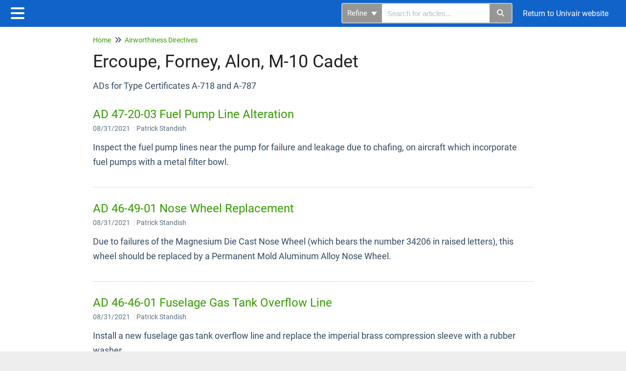

--- FILE ---
content_type: text/html; charset=UTF-8
request_url: https://resources.univair.com/docs/ercoupe-forney-alon-m-10-cadet?page=2
body_size: 9225
content:
<!DOCTYPE html>

<html >
	<head>
		<meta http-equiv="X-UA-Compatible" content="IE=edge" />
		<title>Ercoupe, Forney, Alon, M-10 Cadet | Resource Library</title>
		<meta charset="UTF-8" />
		<meta name="viewport" content="width=device-width, initial-scale=1.0">
		
    <link rel="icon" href="https://dyzz9obi78pm5.cloudfront.net/app/image/id/64cc120eaca7682b02794e6f/n/faviconblue.png">
		<link rel="stylesheet" href="https://d3s179bfexmwfe.cloudfront.net/min/css/koFontawesome-3c612f865d.css" type="text/css">
            <link rel="stylesheet" href="https://d3s179bfexmwfe.cloudfront.net/min/css/ko-9a938c79b7.css" type="text/css">
		<link href="https://d1whm9yla4elqy.cloudfront.net/roboto/roboto.css" rel="stylesheet" type="text/css">
		<style type="text/css">.documentation-body{background-color:#ffffff}.hg-classic-theme .documentation-categories{background-color:#ffffff}.hg-site .hg-header{background-color:#1063c9}.hg-widget-page .pager{background-color:#1063c9}.hg-site > .navbar{color:#FFFFFF}.navbar-default .navbar-nav > li > a.hg-header-link{color:#FFFFFF}.toc-toggle{color:#FFFFFF}.navbar-default .navbar-toggle:before{color:#FFFFFF}.cat-icon{color:#5dc418}.home-icon{color:#5dc418}.alt-icon{color:#5dc418}.form-group.focus .form-control{color:#5dc418}.form-group.focus .select2-search input[type=text]{color:#5dc418}.hg-site:not(.hg-modern-theme) .documentation-categories li a{color:#212121}.documentation-article h1, .cke_editable h1{color:#212121}.documentation-article h2, .cke_editable h2{color:#212121}.documentation-article h3, .cke_editable h3{color:#212121}.documentation-article h4, .cke_editable h4{color:#212121}.documentation-article h5, .cke_editable h5{color:#212121}.documentation-article h6, .cke_editable h6{color:#212121}.documentation-article h7, .cke_editable h7{color:#212121}.navbar-default{border-bottom-color:#909090}.documentation-outter-list > .article-container{border-bottom-color:#909090}.level-0{border-bottom-color:#909090}.article-container:hover{background-color:rgb(216,216,216) }.category-link-container:hover{background-color:rgb(216,216,216) }.documentation-categories li a:hover{background-color:rgb(216,216,216) }.category-link-container.active{background-color:rgb(216,216,216) }.documentation-categories li.active{background-color:rgb(216,216,216) }.form-control:focus{border-color:#5dc418 }.select2-search input[type=text]:focus{border-color:#5dc418 }.btn-danger{background-color:#5dc418 }.hg-ratings .hg-helpful{color:#5dc418 }.hg-search-bar input:focus + .input-group-btn .btn{border-color:#5dc418 }.hg-minimalist-theme a:not(.btn):hover, .hg-minimalist-theme a:not(.btn):hover, .hg-minimalist-theme a:not(.btn):focus{color:#5dc418 }.faq-cat-container:hover a{color:#5dc418 }.ko-article-actions a{color:#5dc418 }.faq-cat-panel:hover{border-color:#5dc418 }.btn-success{color:#FFFFFF }.btn-primary{color:#FFFFFF }.btn-danger{color:#FFFFFF }.btn-success:hover{color:#FFFFFF }.btn-primary:hover{color:#FFFFFF }.btn-danger:hover{color:#FFFFFF }.navbar-default .navbar-toggle:hover:before, .navbar-default .navbar-toggle:focus:before{color:#FFFFFF }.btn-success{background-color:rgb(93,196,24) }.btn-primary{background-color:rgb(93,196,24) }.hg-ratings .hg-unhelpful{color:rgb(93,196,24) }.hg-minimalist-theme a:not(.btn){color:rgb(53,156,-16) }.btn-primary:hover{background-color:rgb(113,216,44) }.btn-primary:focus{background-color:rgb(113,216,44) }.btn-primary:active{background-color:rgb(113,216,44) }.btn-success:hover{background-color:rgb(113,216,44) }.btn-success:focus{background-color:rgb(113,216,44) }.btn-success:active{background-color:rgb(113,216,44) }.hg-ratings .hg-unhelpful:hover{color:rgb(113,216,44) }.ko-article-actions a:hover{color:rgb(113,216,44) }.pager li>a:hover, .pager li>span:hover, .pager li>a:focus, .pager li>span:focus{background-color:rgb(113,216,44) }.btn-danger:hover{background-color:rgb(113,216,44) }.btn-danger:focus{background-color:rgb(113,216,44) }.btn-danger:active{background-color:rgb(113,216,44) }.hg-ratings .hg-helpful:hover{color:rgb(113,216,44) }.documentation-article h1, .cke_editable h1{font-family:Roboto;font-size:36px;font-weight:400;}.documentation-article h2, .cke_editable h2{font-family:Roboto;font-size:30px;font-weight:400;}.documentation-article h3, .cke_editable h3{font-family:Roboto;font-size:24px;font-weight:400;}.documentation-article h4, .cke_editable h4{font-family:Roboto;font-size:18px;font-weight:400;}.documentation-article h5, .cke_editable h5{font-family:Roboto;font-size:12px;font-weight:400;}.documentation-article h6, .cke_editable h6{font-family:Roboto;font-size:12px;font-weight:400;}.documentation-article h7, .cke_editable h7{font-family:Roboto;font-size:12px;font-weight:400;}.hg-article-body, .hg-article-body p, .cke_editable, .cke_editable p{font-family:Roboto;font-size:16px;font-weight:400;}.hg-site .hg-project-name, body{font-family:Roboto;}.ko-homepage-top {
    background-color: #1473E6; /* Adjust to use color of your choice */
    background-image: none;
}

td, th { 
    padding: 10px;
}</style>
		<script type="text/javascript" charset="utf-8" src="https://d3s179bfexmwfe.cloudfront.net/min/js/kbJquery3-1c0e9d176a.js"></script>
		
		<link rel="canonical" href="https://resources.univair.com/docs/ercoupe-forney-alon-m-10-cadet" /><meta name="google-site-verification" content="D-iwwK5L6tdNKievrS3J7XvdlfnmrKd_WrbOlypJMyY" />

<!-- Global site tag (gtag.js) - Google Analytics -->
<script async src="https://www.googletagmanager.com/gtag/js?id=G-MTDHM3RDC1"></script>
<script>
  window.dataLayer = window.dataLayer || [];
  function gtag(){dataLayer.push(arguments);}
  gtag('js', new Date());

  gtag('config', 'G-MTDHM3RDC1');
</script>
		
	</head>
	<body class='hg-site hg-minimalist-theme  hg-article-page hg-category-page hg-blog-page hg-2column-layout '>
		
		
		
		<nav class="hg-header navbar navbar-default navbar-fixed-top" role="navigation">
	<div class="ko-nav-wrapper">
		<div class="navbar-header">
	<button type="button" class="ko-slideout-left-toggle"><i class="fa fa-bars fa-2x"></i></button>
	<a class="navbar-brand" href="/docs" title="Resource Library"></a>
	<h1 class="hg-project-name">Resource Library</h1>
	<div class="nav-left-searchbar hidden-xs">
		<form action="/docs/search" method="GET" class="hg-search-bar">
	<div class="input-group">
							<div class="input-group-btn category-dropdown with-sub">
						<button type="button" class="btn btn-default dropdown-toggle" data-toggle="dropdown" title="Refine search" name='Refine' aria-label="Refine search" aria-expanded="false">Refine <span class="caret"></span></button>
						<ul class="dropdown-menu" role="menu">
															<li>
									<div class='checkbox'>
										<label><input type='checkbox' name="c[]" value='612941a6f834c365547b25e5'>Airworthiness Directives</label>
									</div>
																			<span class="sub-trigger fa fa-fw fa-chevron-right"></span>
										<ul class="dropdown-menu sub-menu ">
																							<li>
													<div class='checkbox'>
														<label><input type='checkbox' name='c[]' value='612941a6f834c365547b25e5:612944838b827b4c677b23c7'>Aeronca, Champion, Citabria, Bellanca</label>
													</div>
												</li>
																							<li>
													<div class='checkbox'>
														<label><input type='checkbox' name='c[]' value='612941a6f834c365547b25e5:612d3c341af1e69a027b23cc'>Cessna 120, 140 and 170 Series</label>
													</div>
												</li>
																							<li>
													<div class='checkbox'>
														<label><input type='checkbox' name='c[]' value='612941a6f834c365547b25e5:612e4353b8ef7669677b260f'>Ercoupe, Forney, Alon, M-10 Cadet</label>
													</div>
												</li>
																							<li>
													<div class='checkbox'>
														<label><input type='checkbox' name='c[]' value='612941a6f834c365547b25e5:612e6a7bc8501f27227b2476'>Luscombe 8 Series</label>
													</div>
												</li>
																							<li>
													<div class='checkbox'>
														<label><input type='checkbox' name='c[]' value='612941a6f834c365547b25e5:612e88ef9279a64f127b23cb'>Piper J-4 thru PA-22 and PA-25</label>
													</div>
												</li>
																							<li>
													<div class='checkbox'>
														<label><input type='checkbox' name='c[]' value='612941a6f834c365547b25e5:612ffaef86bbfb375a7b2489'>Stinson 108 Series</label>
													</div>
												</li>
																							<li>
													<div class='checkbox'>
														<label><input type='checkbox' name='c[]' value='612941a6f834c365547b25e5:6130e01586bbfb8d487b2449'>Taylorcraft Model A Series, B Series, F-19, F-21, F-21A</label>
													</div>
												</li>
																					</ul>
																	</li>
															<li>
									<div class='checkbox'>
										<label><input type='checkbox' name="c[]" value='6130eb4c7ca4c2640d7b2441'>PMA Supplement List</label>
									</div>
																	</li>
															<li>
									<div class='checkbox'>
										<label><input type='checkbox' name="c[]" value='6130ecee78eca1d4007b23c9'>Safety Alerts For Operators</label>
									</div>
																	</li>
															<li>
									<div class='checkbox'>
										<label><input type='checkbox' name="c[]" value='6130ee0678eca17c017b252a'>Service Bulletins, Letters and Memos</label>
									</div>
																			<span class="sub-trigger fa fa-fw fa-chevron-right"></span>
										<ul class="dropdown-menu sub-menu ">
																							<li>
													<div class='checkbox'>
														<label><input type='checkbox' name='c[]' value='6130ee0678eca17c017b252a:6130efe078eca1f6027b23d3'>Alon and Mooney M-10</label>
													</div>
												</li>
																							<li>
													<div class='checkbox'>
														<label><input type='checkbox' name='c[]' value='6130ee0678eca17c017b252a:61314f2d78eca1a4517b2471'>Ercoupe and Forney</label>
													</div>
												</li>
																							<li>
													<div class='checkbox'>
														<label><input type='checkbox' name='c[]' value='6130ee0678eca17c017b252a:6140f3dab7e9909f097b23d4'>Luscombe</label>
													</div>
												</li>
																							<li>
													<div class='checkbox'>
														<label><input type='checkbox' name='c[]' value='6130ee0678eca17c017b252a:6143579c22588b3d3c7b23d2'>Piper J-2 thru PA-25</label>
													</div>
												</li>
																							<li>
													<div class='checkbox'>
														<label><input type='checkbox' name='c[]' value='6130ee0678eca17c017b252a:61571fe426e5f010097b2466'>Stinson</label>
													</div>
												</li>
																							<li>
													<div class='checkbox'>
														<label><input type='checkbox' name='c[]' value='6130ee0678eca17c017b252a:615b1e3ab50d81a50e7b259c'>Taylorcraft</label>
													</div>
												</li>
																					</ul>
																	</li>
															<li>
									<div class='checkbox'>
										<label><input type='checkbox' name="c[]" value='615b3205f03a77d1687b24c3'>Special Airworthiness Information Bulletins</label>
									</div>
																	</li>
															<li>
									<div class='checkbox'>
										<label><input type='checkbox' name="c[]" value='615b338be63f1d2e197b23e4'>Supplemental Type Certificates</label>
									</div>
																	</li>
															<li>
									<div class='checkbox'>
										<label><input type='checkbox' name="c[]" value='615f5c7e315199820b7b23c8'>Technical Information</label>
									</div>
																			<span class="sub-trigger fa fa-fw fa-chevron-right"></span>
										<ul class="dropdown-menu sub-menu columns">
																							<li>
													<div class='checkbox'>
														<label><input type='checkbox' name='c[]' value='615f5c7e315199820b7b23c8:62504f5a8af0b6900f7b252d'>Atlee Dodge</label>
													</div>
												</li>
																							<li>
													<div class='checkbox'>
														<label><input type='checkbox' name='c[]' value='615f5c7e315199820b7b23c8:625056047bfe97353a7b24fd'>Aeronca, Champion, Citabria</label>
													</div>
												</li>
																							<li>
													<div class='checkbox'>
														<label><input type='checkbox' name='c[]' value='615f5c7e315199820b7b23c8:625058afd6c4f476517b2dd9'>Cessna</label>
													</div>
												</li>
																							<li>
													<div class='checkbox'>
														<label><input type='checkbox' name='c[]' value='615f5c7e315199820b7b23c8:6250594f7bfe97363c7b295d'>Cleveland</label>
													</div>
												</li>
																							<li>
													<div class='checkbox'>
														<label><input type='checkbox' name='c[]' value='615f5c7e315199820b7b23c8:62505b6f8af0b653187b2c34'>Continental</label>
													</div>
												</li>
																							<li>
													<div class='checkbox'>
														<label><input type='checkbox' name='c[]' value='615f5c7e315199820b7b23c8:625061758af0b6491e7b23d1'>Delco Remy</label>
													</div>
												</li>
																							<li>
													<div class='checkbox'>
														<label><input type='checkbox' name='c[]' value='615f5c7e315199820b7b23c8:62505ba0be3302ef257b2527'>Ercoupe</label>
													</div>
												</li>
																							<li>
													<div class='checkbox'>
														<label><input type='checkbox' name='c[]' value='615f5c7e315199820b7b23c8:62507473be3302103b7b2547'>Federal Aviation Regulations (FARs)</label>
													</div>
												</li>
																							<li>
													<div class='checkbox'>
														<label><input type='checkbox' name='c[]' value='615f5c7e315199820b7b23c8:625063f6be33028f2c7b2695'>Goodrich</label>
													</div>
												</li>
																							<li>
													<div class='checkbox'>
														<label><input type='checkbox' name='c[]' value='615f5c7e315199820b7b23c8:62507564fb8e3220007b2804'>Grimes Lights</label>
													</div>
												</li>
																							<li>
													<div class='checkbox'>
														<label><input type='checkbox' name='c[]' value='615f5c7e315199820b7b23c8:6250565e8af0b621157b23ee'>Hardware</label>
													</div>
												</li>
																							<li>
													<div class='checkbox'>
														<label><input type='checkbox' name='c[]' value='615f5c7e315199820b7b23c8:625064dfd6c4f48a5b7b2524'>Luscombe</label>
													</div>
												</li>
																							<li>
													<div class='checkbox'>
														<label><input type='checkbox' name='c[]' value='615f5c7e315199820b7b23c8:62506ac38af0b64e247b29f4'>Lycoming</label>
													</div>
												</li>
																							<li>
													<div class='checkbox'>
														<label><input type='checkbox' name='c[]' value='615f5c7e315199820b7b23c8:625073a0be3302d2397b24c6'>Miscellaneous</label>
													</div>
												</li>
																							<li>
													<div class='checkbox'>
														<label><input type='checkbox' name='c[]' value='615f5c7e315199820b7b23c8:62506d54be3302e8337b24da'>Piper</label>
													</div>
												</li>
																							<li>
													<div class='checkbox'>
														<label><input type='checkbox' name='c[]' value='615f5c7e315199820b7b23c8:62504fb27bfe9764357b25b2'>Propellers</label>
													</div>
												</li>
																							<li>
													<div class='checkbox'>
														<label><input type='checkbox' name='c[]' value='615f5c7e315199820b7b23c8:625071f4d6c4f477657b247a'>Scott</label>
													</div>
												</li>
																							<li>
													<div class='checkbox'>
														<label><input type='checkbox' name='c[]' value='615f5c7e315199820b7b23c8:62505f058af0b6cd1c7b23e4'>Stinson</label>
													</div>
												</li>
																							<li>
													<div class='checkbox'>
														<label><input type='checkbox' name='c[]' value='615f5c7e315199820b7b23c8:625076b7be3302fe3b7b26d5'>Stromberg</label>
													</div>
												</li>
																							<li>
													<div class='checkbox'>
														<label><input type='checkbox' name='c[]' value='615f5c7e315199820b7b23c8:625076da5134d75c027b243b'>Taylorcraft</label>
													</div>
												</li>
																					</ul>
																	</li>
															<li>
									<div class='checkbox'>
										<label><input type='checkbox' name="c[]" value='615b59ffe63f1d74377b245b'>Type Certificate Data Sheets</label>
									</div>
																	</li>
													</ul>
					</div>
						<input type="search" role="search" title="Search" aria-label="Search for articles" class="form-control" placeholder='Search for articles...' name="phrase" />
		<span class="input-group-btn"><button class="btn btn-default" title="Search" name="Search" aria-label="Search" type="submit"><i class="fa fa-search"></i></button></span>
	</div>
</form>
	</div>
	<button type="button" class="navbar-toggle toc-toggle pull-left clear-left" data-toggle="collapse" data-target=".documentation-categories">
		<span class="sr-only">Table of Contents</span>
		<span class="browse">Table of Contents</span>
		<span class="icon-bar"></span>
		<span class="icon-bar"></span>
		<span class="icon-bar"></span>
	</button>
	
	<button type="button" class="navbar-toggle" data-toggle="collapse" data-target=".navbar-collapse">
		<span class="sr-only">Toggle navigation</span>
		<span class="icon-bar"></span>
		<span class="icon-bar"></span>
		<span class="icon-bar"></span>
	</button>
</div>
<div class="navbar-collapse collapse" id="navbar-collapse">
	
	<ul class="nav navbar-nav navbar-right">
		<li><form action="/docs/search" method="GET" class="hg-search-bar">
	<div class="input-group">
							<div class="input-group-btn category-dropdown with-sub">
						<button type="button" class="btn btn-default dropdown-toggle" data-toggle="dropdown" title="Refine search" name='Refine' aria-label="Refine search" aria-expanded="false">Refine <span class="caret"></span></button>
						<ul class="dropdown-menu" role="menu">
															<li>
									<div class='checkbox'>
										<label><input type='checkbox' name="c[]" value='612941a6f834c365547b25e5'>Airworthiness Directives</label>
									</div>
																			<span class="sub-trigger fa fa-fw fa-chevron-right"></span>
										<ul class="dropdown-menu sub-menu ">
																							<li>
													<div class='checkbox'>
														<label><input type='checkbox' name='c[]' value='612941a6f834c365547b25e5:612944838b827b4c677b23c7'>Aeronca, Champion, Citabria, Bellanca</label>
													</div>
												</li>
																							<li>
													<div class='checkbox'>
														<label><input type='checkbox' name='c[]' value='612941a6f834c365547b25e5:612d3c341af1e69a027b23cc'>Cessna 120, 140 and 170 Series</label>
													</div>
												</li>
																							<li>
													<div class='checkbox'>
														<label><input type='checkbox' name='c[]' value='612941a6f834c365547b25e5:612e4353b8ef7669677b260f'>Ercoupe, Forney, Alon, M-10 Cadet</label>
													</div>
												</li>
																							<li>
													<div class='checkbox'>
														<label><input type='checkbox' name='c[]' value='612941a6f834c365547b25e5:612e6a7bc8501f27227b2476'>Luscombe 8 Series</label>
													</div>
												</li>
																							<li>
													<div class='checkbox'>
														<label><input type='checkbox' name='c[]' value='612941a6f834c365547b25e5:612e88ef9279a64f127b23cb'>Piper J-4 thru PA-22 and PA-25</label>
													</div>
												</li>
																							<li>
													<div class='checkbox'>
														<label><input type='checkbox' name='c[]' value='612941a6f834c365547b25e5:612ffaef86bbfb375a7b2489'>Stinson 108 Series</label>
													</div>
												</li>
																							<li>
													<div class='checkbox'>
														<label><input type='checkbox' name='c[]' value='612941a6f834c365547b25e5:6130e01586bbfb8d487b2449'>Taylorcraft Model A Series, B Series, F-19, F-21, F-21A</label>
													</div>
												</li>
																					</ul>
																	</li>
															<li>
									<div class='checkbox'>
										<label><input type='checkbox' name="c[]" value='6130eb4c7ca4c2640d7b2441'>PMA Supplement List</label>
									</div>
																	</li>
															<li>
									<div class='checkbox'>
										<label><input type='checkbox' name="c[]" value='6130ecee78eca1d4007b23c9'>Safety Alerts For Operators</label>
									</div>
																	</li>
															<li>
									<div class='checkbox'>
										<label><input type='checkbox' name="c[]" value='6130ee0678eca17c017b252a'>Service Bulletins, Letters and Memos</label>
									</div>
																			<span class="sub-trigger fa fa-fw fa-chevron-right"></span>
										<ul class="dropdown-menu sub-menu ">
																							<li>
													<div class='checkbox'>
														<label><input type='checkbox' name='c[]' value='6130ee0678eca17c017b252a:6130efe078eca1f6027b23d3'>Alon and Mooney M-10</label>
													</div>
												</li>
																							<li>
													<div class='checkbox'>
														<label><input type='checkbox' name='c[]' value='6130ee0678eca17c017b252a:61314f2d78eca1a4517b2471'>Ercoupe and Forney</label>
													</div>
												</li>
																							<li>
													<div class='checkbox'>
														<label><input type='checkbox' name='c[]' value='6130ee0678eca17c017b252a:6140f3dab7e9909f097b23d4'>Luscombe</label>
													</div>
												</li>
																							<li>
													<div class='checkbox'>
														<label><input type='checkbox' name='c[]' value='6130ee0678eca17c017b252a:6143579c22588b3d3c7b23d2'>Piper J-2 thru PA-25</label>
													</div>
												</li>
																							<li>
													<div class='checkbox'>
														<label><input type='checkbox' name='c[]' value='6130ee0678eca17c017b252a:61571fe426e5f010097b2466'>Stinson</label>
													</div>
												</li>
																							<li>
													<div class='checkbox'>
														<label><input type='checkbox' name='c[]' value='6130ee0678eca17c017b252a:615b1e3ab50d81a50e7b259c'>Taylorcraft</label>
													</div>
												</li>
																					</ul>
																	</li>
															<li>
									<div class='checkbox'>
										<label><input type='checkbox' name="c[]" value='615b3205f03a77d1687b24c3'>Special Airworthiness Information Bulletins</label>
									</div>
																	</li>
															<li>
									<div class='checkbox'>
										<label><input type='checkbox' name="c[]" value='615b338be63f1d2e197b23e4'>Supplemental Type Certificates</label>
									</div>
																	</li>
															<li>
									<div class='checkbox'>
										<label><input type='checkbox' name="c[]" value='615f5c7e315199820b7b23c8'>Technical Information</label>
									</div>
																			<span class="sub-trigger fa fa-fw fa-chevron-right"></span>
										<ul class="dropdown-menu sub-menu columns">
																							<li>
													<div class='checkbox'>
														<label><input type='checkbox' name='c[]' value='615f5c7e315199820b7b23c8:62504f5a8af0b6900f7b252d'>Atlee Dodge</label>
													</div>
												</li>
																							<li>
													<div class='checkbox'>
														<label><input type='checkbox' name='c[]' value='615f5c7e315199820b7b23c8:625056047bfe97353a7b24fd'>Aeronca, Champion, Citabria</label>
													</div>
												</li>
																							<li>
													<div class='checkbox'>
														<label><input type='checkbox' name='c[]' value='615f5c7e315199820b7b23c8:625058afd6c4f476517b2dd9'>Cessna</label>
													</div>
												</li>
																							<li>
													<div class='checkbox'>
														<label><input type='checkbox' name='c[]' value='615f5c7e315199820b7b23c8:6250594f7bfe97363c7b295d'>Cleveland</label>
													</div>
												</li>
																							<li>
													<div class='checkbox'>
														<label><input type='checkbox' name='c[]' value='615f5c7e315199820b7b23c8:62505b6f8af0b653187b2c34'>Continental</label>
													</div>
												</li>
																							<li>
													<div class='checkbox'>
														<label><input type='checkbox' name='c[]' value='615f5c7e315199820b7b23c8:625061758af0b6491e7b23d1'>Delco Remy</label>
													</div>
												</li>
																							<li>
													<div class='checkbox'>
														<label><input type='checkbox' name='c[]' value='615f5c7e315199820b7b23c8:62505ba0be3302ef257b2527'>Ercoupe</label>
													</div>
												</li>
																							<li>
													<div class='checkbox'>
														<label><input type='checkbox' name='c[]' value='615f5c7e315199820b7b23c8:62507473be3302103b7b2547'>Federal Aviation Regulations (FARs)</label>
													</div>
												</li>
																							<li>
													<div class='checkbox'>
														<label><input type='checkbox' name='c[]' value='615f5c7e315199820b7b23c8:625063f6be33028f2c7b2695'>Goodrich</label>
													</div>
												</li>
																							<li>
													<div class='checkbox'>
														<label><input type='checkbox' name='c[]' value='615f5c7e315199820b7b23c8:62507564fb8e3220007b2804'>Grimes Lights</label>
													</div>
												</li>
																							<li>
													<div class='checkbox'>
														<label><input type='checkbox' name='c[]' value='615f5c7e315199820b7b23c8:6250565e8af0b621157b23ee'>Hardware</label>
													</div>
												</li>
																							<li>
													<div class='checkbox'>
														<label><input type='checkbox' name='c[]' value='615f5c7e315199820b7b23c8:625064dfd6c4f48a5b7b2524'>Luscombe</label>
													</div>
												</li>
																							<li>
													<div class='checkbox'>
														<label><input type='checkbox' name='c[]' value='615f5c7e315199820b7b23c8:62506ac38af0b64e247b29f4'>Lycoming</label>
													</div>
												</li>
																							<li>
													<div class='checkbox'>
														<label><input type='checkbox' name='c[]' value='615f5c7e315199820b7b23c8:625073a0be3302d2397b24c6'>Miscellaneous</label>
													</div>
												</li>
																							<li>
													<div class='checkbox'>
														<label><input type='checkbox' name='c[]' value='615f5c7e315199820b7b23c8:62506d54be3302e8337b24da'>Piper</label>
													</div>
												</li>
																							<li>
													<div class='checkbox'>
														<label><input type='checkbox' name='c[]' value='615f5c7e315199820b7b23c8:62504fb27bfe9764357b25b2'>Propellers</label>
													</div>
												</li>
																							<li>
													<div class='checkbox'>
														<label><input type='checkbox' name='c[]' value='615f5c7e315199820b7b23c8:625071f4d6c4f477657b247a'>Scott</label>
													</div>
												</li>
																							<li>
													<div class='checkbox'>
														<label><input type='checkbox' name='c[]' value='615f5c7e315199820b7b23c8:62505f058af0b6cd1c7b23e4'>Stinson</label>
													</div>
												</li>
																							<li>
													<div class='checkbox'>
														<label><input type='checkbox' name='c[]' value='615f5c7e315199820b7b23c8:625076b7be3302fe3b7b26d5'>Stromberg</label>
													</div>
												</li>
																							<li>
													<div class='checkbox'>
														<label><input type='checkbox' name='c[]' value='615f5c7e315199820b7b23c8:625076da5134d75c027b243b'>Taylorcraft</label>
													</div>
												</li>
																					</ul>
																	</li>
															<li>
									<div class='checkbox'>
										<label><input type='checkbox' name="c[]" value='615b59ffe63f1d74377b245b'>Type Certificate Data Sheets</label>
									</div>
																	</li>
													</ul>
					</div>
						<input type="search" role="search" title="Search" aria-label="Search for articles" class="form-control" placeholder='Search for articles...' name="phrase" />
		<span class="input-group-btn"><button class="btn btn-default" title="Search" name="Search" aria-label="Search" type="submit"><i class="fa fa-search"></i></button></span>
	</div>
</form></li>
		<li></li>
		<li></li>
            <li><a class="hg-header-link" target="_blank" href="https://www.univair.com">Return to Univair website</a></li>
	</ul>
</div>
	</div>
</nav>
		<div class="documentation-body">
	<div >
		<div class="row hg-site-body">
	<div id="ko-documentation-categories" class="documentation-categories sidebar-nav nav-collapse hide col-md-4 col-lg-3">
	<ul class="list-unstyled top-outter-list">
		<li class="category-container search-header nav-header nav-header-sub level-0 hide">
			<form action="/docs/search" method="GET" class="hg-search-bar">
	<div class="input-group">
							<div class="input-group-btn category-dropdown with-sub">
						<button type="button" class="btn btn-default dropdown-toggle" data-toggle="dropdown" title="Refine search" name='Refine' aria-label="Refine search" aria-expanded="false">Refine <span class="caret"></span></button>
						<ul class="dropdown-menu" role="menu">
															<li>
									<div class='checkbox'>
										<label><input type='checkbox' name="c[]" value='612941a6f834c365547b25e5'>Airworthiness Directives</label>
									</div>
																			<span class="sub-trigger fa fa-fw fa-chevron-right"></span>
										<ul class="dropdown-menu sub-menu ">
																							<li>
													<div class='checkbox'>
														<label><input type='checkbox' name='c[]' value='612941a6f834c365547b25e5:612944838b827b4c677b23c7'>Aeronca, Champion, Citabria, Bellanca</label>
													</div>
												</li>
																							<li>
													<div class='checkbox'>
														<label><input type='checkbox' name='c[]' value='612941a6f834c365547b25e5:612d3c341af1e69a027b23cc'>Cessna 120, 140 and 170 Series</label>
													</div>
												</li>
																							<li>
													<div class='checkbox'>
														<label><input type='checkbox' name='c[]' value='612941a6f834c365547b25e5:612e4353b8ef7669677b260f'>Ercoupe, Forney, Alon, M-10 Cadet</label>
													</div>
												</li>
																							<li>
													<div class='checkbox'>
														<label><input type='checkbox' name='c[]' value='612941a6f834c365547b25e5:612e6a7bc8501f27227b2476'>Luscombe 8 Series</label>
													</div>
												</li>
																							<li>
													<div class='checkbox'>
														<label><input type='checkbox' name='c[]' value='612941a6f834c365547b25e5:612e88ef9279a64f127b23cb'>Piper J-4 thru PA-22 and PA-25</label>
													</div>
												</li>
																							<li>
													<div class='checkbox'>
														<label><input type='checkbox' name='c[]' value='612941a6f834c365547b25e5:612ffaef86bbfb375a7b2489'>Stinson 108 Series</label>
													</div>
												</li>
																							<li>
													<div class='checkbox'>
														<label><input type='checkbox' name='c[]' value='612941a6f834c365547b25e5:6130e01586bbfb8d487b2449'>Taylorcraft Model A Series, B Series, F-19, F-21, F-21A</label>
													</div>
												</li>
																					</ul>
																	</li>
															<li>
									<div class='checkbox'>
										<label><input type='checkbox' name="c[]" value='6130eb4c7ca4c2640d7b2441'>PMA Supplement List</label>
									</div>
																	</li>
															<li>
									<div class='checkbox'>
										<label><input type='checkbox' name="c[]" value='6130ecee78eca1d4007b23c9'>Safety Alerts For Operators</label>
									</div>
																	</li>
															<li>
									<div class='checkbox'>
										<label><input type='checkbox' name="c[]" value='6130ee0678eca17c017b252a'>Service Bulletins, Letters and Memos</label>
									</div>
																			<span class="sub-trigger fa fa-fw fa-chevron-right"></span>
										<ul class="dropdown-menu sub-menu ">
																							<li>
													<div class='checkbox'>
														<label><input type='checkbox' name='c[]' value='6130ee0678eca17c017b252a:6130efe078eca1f6027b23d3'>Alon and Mooney M-10</label>
													</div>
												</li>
																							<li>
													<div class='checkbox'>
														<label><input type='checkbox' name='c[]' value='6130ee0678eca17c017b252a:61314f2d78eca1a4517b2471'>Ercoupe and Forney</label>
													</div>
												</li>
																							<li>
													<div class='checkbox'>
														<label><input type='checkbox' name='c[]' value='6130ee0678eca17c017b252a:6140f3dab7e9909f097b23d4'>Luscombe</label>
													</div>
												</li>
																							<li>
													<div class='checkbox'>
														<label><input type='checkbox' name='c[]' value='6130ee0678eca17c017b252a:6143579c22588b3d3c7b23d2'>Piper J-2 thru PA-25</label>
													</div>
												</li>
																							<li>
													<div class='checkbox'>
														<label><input type='checkbox' name='c[]' value='6130ee0678eca17c017b252a:61571fe426e5f010097b2466'>Stinson</label>
													</div>
												</li>
																							<li>
													<div class='checkbox'>
														<label><input type='checkbox' name='c[]' value='6130ee0678eca17c017b252a:615b1e3ab50d81a50e7b259c'>Taylorcraft</label>
													</div>
												</li>
																					</ul>
																	</li>
															<li>
									<div class='checkbox'>
										<label><input type='checkbox' name="c[]" value='615b3205f03a77d1687b24c3'>Special Airworthiness Information Bulletins</label>
									</div>
																	</li>
															<li>
									<div class='checkbox'>
										<label><input type='checkbox' name="c[]" value='615b338be63f1d2e197b23e4'>Supplemental Type Certificates</label>
									</div>
																	</li>
															<li>
									<div class='checkbox'>
										<label><input type='checkbox' name="c[]" value='615f5c7e315199820b7b23c8'>Technical Information</label>
									</div>
																			<span class="sub-trigger fa fa-fw fa-chevron-right"></span>
										<ul class="dropdown-menu sub-menu columns">
																							<li>
													<div class='checkbox'>
														<label><input type='checkbox' name='c[]' value='615f5c7e315199820b7b23c8:62504f5a8af0b6900f7b252d'>Atlee Dodge</label>
													</div>
												</li>
																							<li>
													<div class='checkbox'>
														<label><input type='checkbox' name='c[]' value='615f5c7e315199820b7b23c8:625056047bfe97353a7b24fd'>Aeronca, Champion, Citabria</label>
													</div>
												</li>
																							<li>
													<div class='checkbox'>
														<label><input type='checkbox' name='c[]' value='615f5c7e315199820b7b23c8:625058afd6c4f476517b2dd9'>Cessna</label>
													</div>
												</li>
																							<li>
													<div class='checkbox'>
														<label><input type='checkbox' name='c[]' value='615f5c7e315199820b7b23c8:6250594f7bfe97363c7b295d'>Cleveland</label>
													</div>
												</li>
																							<li>
													<div class='checkbox'>
														<label><input type='checkbox' name='c[]' value='615f5c7e315199820b7b23c8:62505b6f8af0b653187b2c34'>Continental</label>
													</div>
												</li>
																							<li>
													<div class='checkbox'>
														<label><input type='checkbox' name='c[]' value='615f5c7e315199820b7b23c8:625061758af0b6491e7b23d1'>Delco Remy</label>
													</div>
												</li>
																							<li>
													<div class='checkbox'>
														<label><input type='checkbox' name='c[]' value='615f5c7e315199820b7b23c8:62505ba0be3302ef257b2527'>Ercoupe</label>
													</div>
												</li>
																							<li>
													<div class='checkbox'>
														<label><input type='checkbox' name='c[]' value='615f5c7e315199820b7b23c8:62507473be3302103b7b2547'>Federal Aviation Regulations (FARs)</label>
													</div>
												</li>
																							<li>
													<div class='checkbox'>
														<label><input type='checkbox' name='c[]' value='615f5c7e315199820b7b23c8:625063f6be33028f2c7b2695'>Goodrich</label>
													</div>
												</li>
																							<li>
													<div class='checkbox'>
														<label><input type='checkbox' name='c[]' value='615f5c7e315199820b7b23c8:62507564fb8e3220007b2804'>Grimes Lights</label>
													</div>
												</li>
																							<li>
													<div class='checkbox'>
														<label><input type='checkbox' name='c[]' value='615f5c7e315199820b7b23c8:6250565e8af0b621157b23ee'>Hardware</label>
													</div>
												</li>
																							<li>
													<div class='checkbox'>
														<label><input type='checkbox' name='c[]' value='615f5c7e315199820b7b23c8:625064dfd6c4f48a5b7b2524'>Luscombe</label>
													</div>
												</li>
																							<li>
													<div class='checkbox'>
														<label><input type='checkbox' name='c[]' value='615f5c7e315199820b7b23c8:62506ac38af0b64e247b29f4'>Lycoming</label>
													</div>
												</li>
																							<li>
													<div class='checkbox'>
														<label><input type='checkbox' name='c[]' value='615f5c7e315199820b7b23c8:625073a0be3302d2397b24c6'>Miscellaneous</label>
													</div>
												</li>
																							<li>
													<div class='checkbox'>
														<label><input type='checkbox' name='c[]' value='615f5c7e315199820b7b23c8:62506d54be3302e8337b24da'>Piper</label>
													</div>
												</li>
																							<li>
													<div class='checkbox'>
														<label><input type='checkbox' name='c[]' value='615f5c7e315199820b7b23c8:62504fb27bfe9764357b25b2'>Propellers</label>
													</div>
												</li>
																							<li>
													<div class='checkbox'>
														<label><input type='checkbox' name='c[]' value='615f5c7e315199820b7b23c8:625071f4d6c4f477657b247a'>Scott</label>
													</div>
												</li>
																							<li>
													<div class='checkbox'>
														<label><input type='checkbox' name='c[]' value='615f5c7e315199820b7b23c8:62505f058af0b6cd1c7b23e4'>Stinson</label>
													</div>
												</li>
																							<li>
													<div class='checkbox'>
														<label><input type='checkbox' name='c[]' value='615f5c7e315199820b7b23c8:625076b7be3302fe3b7b26d5'>Stromberg</label>
													</div>
												</li>
																							<li>
													<div class='checkbox'>
														<label><input type='checkbox' name='c[]' value='615f5c7e315199820b7b23c8:625076da5134d75c027b243b'>Taylorcraft</label>
													</div>
												</li>
																					</ul>
																	</li>
															<li>
									<div class='checkbox'>
										<label><input type='checkbox' name="c[]" value='615b59ffe63f1d74377b245b'>Type Certificate Data Sheets</label>
									</div>
																	</li>
													</ul>
					</div>
						<input type="search" role="search" title="Search" aria-label="Search for articles" class="form-control" placeholder='Search for articles...' name="phrase" />
		<span class="input-group-btn"><button class="btn btn-default" title="Search" name="Search" aria-label="Search" type="submit"><i class="fa fa-search"></i></button></span>
	</div>
</form>
		</li>
	</ul>
	<ul class="list-unstyled documentation-outter-list" data-level="0">
		<li data-type="category" class="category-container nav-header nav-header-sub level-0 ">
			<div class="category-link-container ">
				<i class="home-icon fa fa-home"></i><a class="documentation-category" href="/docs">Home</a>
			</div>
		</li>
		<li data-type="category" class="category-container nav-header nav-header-sub level-0 hide">
			<div class="category-link-container ">
				<i class="home-icon fa fa-book"></i><a class="documentation-category" href="/docs/glossary">Glossary</a>
			</div>
		</li>
		<li data-type="category" class="category-container nav-header nav-header-sub level-0">
						<div class="category-link-container" data-id="612941a6f834c365547b25e5"><i class="cat-icon fa fa-chevron-right"></i><a class="documentation-category" href="/docs/airworthiness-directives">Airworthiness Directives<span class="badge badge-new pull-right"></span><span class="badge badge-updated pull-right"></span></a>
						</div>
						<ul class="list-unstyled documentation-articles level-1" style="display:none;"><li data-type="category" class="category-container nav-header nav-header-sub">
					<div class="category-link-container" data-id="612944838b827b4c677b23c7"><i class="alt-icon fa fa-commenting-o"></i> <a class="documentation-category" href="/docs/aeronca-champion-citabria-bellanca">Aeronca, Champion, Citabria, Bellanca<span class="badge badge-new pull-right"></span><span class="badge badge-updated pull-right"></span></a>
					</div>
					<ul class="list-unstyled documentation-articles level-1 hide" style="display:none;"></ul>
				</li><li data-type="category" class="category-container nav-header nav-header-sub">
					<div class="category-link-container" data-id="612d3c341af1e69a027b23cc"><i class="alt-icon fa fa-commenting-o"></i> <a class="documentation-category" href="/docs/cessna-120-140-and-170-series">Cessna 120, 140 and 170 Series<span class="badge badge-new pull-right"></span><span class="badge badge-updated pull-right"></span></a>
					</div>
					<ul class="list-unstyled documentation-articles level-1 hide" style="display:none;"></ul>
				</li><li data-type="category" class="category-container nav-header nav-header-sub">
					<div class="category-link-container" data-id="612e4353b8ef7669677b260f"><i class="alt-icon fa fa-commenting-o"></i> <a class="documentation-category" href="/docs/ercoupe-forney-alon-m-10-cadet">Ercoupe, Forney, Alon, M-10 Cadet<span class="badge badge-new pull-right"></span><span class="badge badge-updated pull-right"></span></a>
					</div>
					<ul class="list-unstyled documentation-articles level-1 hide" style="display:none;"></ul>
				</li><li data-type="category" class="category-container nav-header nav-header-sub">
					<div class="category-link-container" data-id="612e6a7bc8501f27227b2476"><i class="alt-icon fa fa-commenting-o"></i> <a class="documentation-category" href="/docs/luscombe-8-series">Luscombe 8 Series<span class="badge badge-new pull-right"></span><span class="badge badge-updated pull-right"></span></a>
					</div>
					<ul class="list-unstyled documentation-articles level-1 hide" style="display:none;"></ul>
				</li><li data-type="category" class="category-container nav-header nav-header-sub">
					<div class="category-link-container" data-id="612e88ef9279a64f127b23cb"><i class="alt-icon fa fa-commenting-o"></i> <a class="documentation-category" href="/docs/piper">Piper J-4 thru PA-22 and PA-25<span class="badge badge-new pull-right"></span><span class="badge badge-updated pull-right"></span></a>
					</div>
					<ul class="list-unstyled documentation-articles level-1 hide" style="display:none;"></ul>
				</li><li data-type="category" class="category-container nav-header nav-header-sub">
					<div class="category-link-container" data-id="612ffaef86bbfb375a7b2489"><i class="alt-icon fa fa-commenting-o"></i> <a class="documentation-category" href="/docs/stinson-108-series">Stinson 108 Series<span class="badge badge-new pull-right"></span><span class="badge badge-updated pull-right"></span></a>
					</div>
					<ul class="list-unstyled documentation-articles level-1 hide" style="display:none;"></ul>
				</li><li data-type="category" class="category-container nav-header nav-header-sub">
					<div class="category-link-container" data-id="6130e01586bbfb8d487b2449"><i class="alt-icon fa fa-commenting-o"></i> <a class="documentation-category" href="/docs/taylorcraft-model-a-series-b-series-f-19-f-21-f-21a">Taylorcraft Model A Series, B Series, F-19, F-21, F-21A<span class="badge badge-new pull-right"></span><span class="badge badge-updated pull-right"></span></a>
					</div>
					<ul class="list-unstyled documentation-articles level-1 hide" style="display:none;"></ul>
				</li></ul>
							</li><li data-type="category" class="category-container nav-header nav-header-sub level-0">
						<div class="category-link-container" data-id="6130eb4c7ca4c2640d7b2441"><i class="cat-icon fa fa-chevron-right"></i><a class="documentation-category" href="/docs/pma-supplements">PMA Supplement List<span class="badge badge-new pull-right"></span><span class="badge badge-updated pull-right"></span></a>
						</div>
						<ul class="list-unstyled documentation-articles level-1" style="display:none;"><li data-type="article" data-id="6130ec11635064e9407b272a" class="article-container"><a href="/docs/pma-supplement-list" class="article-link">PMA Supplement List</a></li></ul>
							</li><li data-type="category" class="category-container nav-header nav-header-sub level-0">
						<div class="category-link-container" data-id="6130ecee78eca1d4007b23c9"><i class="cat-icon fa fa-chevron-right"></i><a class="documentation-category" href="/docs/safety-alerts-for-operators">Safety Alerts For Operators<span class="badge badge-new pull-right"></span><span class="badge badge-updated pull-right"></span></a>
						</div>
						<ul class="list-unstyled documentation-articles level-1" style="display:none;"><li data-type="article" data-id="6130ed4786bbfbae547b23f5" class="article-container"><a href="/docs/safo-10018-powder-coating-of-sealed-lift-struts" class="article-link">SAFO 10018 Powder Coating of Sealed Lift Struts</a></li></ul>
							</li><li data-type="category" class="category-container nav-header nav-header-sub level-0">
						<div class="category-link-container" data-id="6130ee0678eca17c017b252a"><i class="cat-icon fa fa-chevron-right"></i><a class="documentation-category" href="/docs/service-bulletins-letters-and-memos">Service Bulletins, Letters and Memos<span class="badge badge-new pull-right"></span><span class="badge badge-updated pull-right"></span></a>
						</div>
						<ul class="list-unstyled documentation-articles level-1" style="display:none;"><li data-type="category" class="category-container nav-header nav-header-sub">
					<div class="category-link-container" data-id="6130efe078eca1f6027b23d3"><i class="alt-icon fa fa-commenting-o"></i> <a class="documentation-category" href="/docs/alon-and-mooney-m-10">Alon and Mooney M-10<span class="badge badge-new pull-right"></span><span class="badge badge-updated pull-right"></span></a>
					</div>
					<ul class="list-unstyled documentation-articles level-1 hide" style="display:none;"></ul>
				</li><li data-type="category" class="category-container nav-header nav-header-sub">
					<div class="category-link-container" data-id="61314f2d78eca1a4517b2471"><i class="alt-icon fa fa-commenting-o"></i> <a class="documentation-category" href="/docs/ercoupe-and-forney">Ercoupe and Forney<span class="badge badge-new pull-right"></span><span class="badge badge-updated pull-right"></span></a>
					</div>
					<ul class="list-unstyled documentation-articles level-1 hide" style="display:none;"></ul>
				</li><li data-type="category" class="category-container nav-header nav-header-sub">
					<div class="category-link-container" data-id="6140f3dab7e9909f097b23d4"><i class="alt-icon fa fa-commenting-o"></i> <a class="documentation-category" href="/docs/luscombe">Luscombe<span class="badge badge-new pull-right"></span><span class="badge badge-updated pull-right"></span></a>
					</div>
					<ul class="list-unstyled documentation-articles level-1 hide" style="display:none;"></ul>
				</li><li data-type="category" class="category-container nav-header nav-header-sub">
					<div class="category-link-container" data-id="6143579c22588b3d3c7b23d2"><i class="cat-icon fa fa-chevron-right"></i> <a class="documentation-category" href="javascript:void(0);">Piper J-2 thru PA-25<span class="badge badge-new pull-right"></span><span class="badge badge-updated pull-right"></span></a>
					</div>
					<ul class="list-unstyled documentation-articles level-1" style="display:none;"><li data-type="category" class="category-container nav-header nav-header-sub">
					<div class="category-link-container" data-id="6255ad1a7bfe97927a7b23e0"><i class="alt-icon fa fa-commenting-o"></i> <a class="documentation-category" href="/docs/all-models">All Models<span class="badge badge-new pull-right"></span><span class="badge badge-updated pull-right"></span></a>
					</div>
					<ul class="list-unstyled documentation-articles level-2 hide" style="display:none;"></ul>
				</li><li data-type="category" class="category-container nav-header nav-header-sub">
					<div class="category-link-container" data-id="62548a957bfe97d6347b266b"><i class="alt-icon fa fa-commenting-o"></i> <a class="documentation-category" href="/docs/piper-j-2-31bd1be">Piper J-2<span class="badge badge-new pull-right"></span><span class="badge badge-updated pull-right"></span></a>
					</div>
					<ul class="list-unstyled documentation-articles level-2 hide" style="display:none;"></ul>
				</li><li data-type="category" class="category-container nav-header nav-header-sub">
					<div class="category-link-container" data-id="62548b4ee99c7d32567b24eb"><i class="alt-icon fa fa-commenting-o"></i> <a class="documentation-category" href="/docs/piper-j-3-c2cad26">Piper J-3<span class="badge badge-new pull-right"></span><span class="badge badge-updated pull-right"></span></a>
					</div>
					<ul class="list-unstyled documentation-articles level-2 hide" style="display:none;"></ul>
				</li><li data-type="category" class="category-container nav-header nav-header-sub">
					<div class="category-link-container" data-id="62548d8b1052ab9f617b24f4"><i class="alt-icon fa fa-commenting-o"></i> <a class="documentation-category" href="/docs/piper-j-4-70a1391">Piper J-4<span class="badge badge-new pull-right"></span><span class="badge badge-updated pull-right"></span></a>
					</div>
					<ul class="list-unstyled documentation-articles level-2 hide" style="display:none;"></ul>
				</li><li data-type="category" class="category-container nav-header nav-header-sub">
					<div class="category-link-container" data-id="62548da11052ab3e617b2682"><i class="alt-icon fa fa-commenting-o"></i> <a class="documentation-category" href="/docs/piper-j-5-a9cbaae">Piper J-5<span class="badge badge-new pull-right"></span><span class="badge badge-updated pull-right"></span></a>
					</div>
					<ul class="list-unstyled documentation-articles level-2 hide" style="display:none;"></ul>
				</li><li data-type="category" class="category-container nav-header nav-header-sub">
					<div class="category-link-container" data-id="62549ad1be33029b277b25de"><i class="alt-icon fa fa-commenting-o"></i> <a class="documentation-category" href="/docs/piper-pa-11-e8be57b">Piper PA-11<span class="badge badge-new pull-right"></span><span class="badge badge-updated pull-right"></span></a>
					</div>
					<ul class="list-unstyled documentation-articles level-2 hide" style="display:none;"></ul>
				</li><li data-type="category" class="category-container nav-header nav-header-sub">
					<div class="category-link-container" data-id="625499f77bfe97643f7b2461"><i class="alt-icon fa fa-commenting-o"></i> <a class="documentation-category" href="/docs/piper-pa-12-7c4dd93">Piper PA-12<span class="badge badge-new pull-right"></span><span class="badge badge-updated pull-right"></span></a>
					</div>
					<ul class="list-unstyled documentation-articles level-2 hide" style="display:none;"></ul>
				</li><li data-type="category" class="category-container nav-header nav-header-sub">
					<div class="category-link-container" data-id="62549b8a1052abde6a7b2935"><i class="alt-icon fa fa-commenting-o"></i> <a class="documentation-category" href="/docs/piper-pa-14-4070971">Piper PA-14<span class="badge badge-new pull-right"></span><span class="badge badge-updated pull-right"></span></a>
					</div>
					<ul class="list-unstyled documentation-articles level-2 hide" style="display:none;"></ul>
				</li><li data-type="category" class="category-container nav-header nav-header-sub">
					<div class="category-link-container" data-id="62549b9dbe33025e277b29f9"><i class="alt-icon fa fa-commenting-o"></i> <a class="documentation-category" href="/docs/piper-pa-1517">Piper PA-15/17<span class="badge badge-new pull-right"></span><span class="badge badge-updated pull-right"></span></a>
					</div>
					<ul class="list-unstyled documentation-articles level-2 hide" style="display:none;"></ul>
				</li><li data-type="category" class="category-container nav-header nav-header-sub">
					<div class="category-link-container" data-id="62549bac7bfe97f5407b248d"><i class="alt-icon fa fa-commenting-o"></i> <a class="documentation-category" href="/docs/piper-pa-16-2f6a7a9">Piper PA-16<span class="badge badge-new pull-right"></span><span class="badge badge-updated pull-right"></span></a>
					</div>
					<ul class="list-unstyled documentation-articles level-2 hide" style="display:none;"></ul>
				</li><li data-type="category" class="category-container nav-header nav-header-sub">
					<div class="category-link-container" data-id="6255954d3861ca5a097b27dc"><i class="alt-icon fa fa-commenting-o"></i> <a class="documentation-category" href="/docs/piper-pa-18-1785269">Piper PA-18<span class="badge badge-new pull-right"></span><span class="badge badge-updated pull-right"></span></a>
					</div>
					<ul class="list-unstyled documentation-articles level-2 hide" style="display:none;"></ul>
				</li><li data-type="category" class="category-container nav-header nav-header-sub">
					<div class="category-link-container" data-id="6254a97bbe3302e0337b23e2"><i class="alt-icon fa fa-commenting-o"></i> <a class="documentation-category" href="/docs/piper-pa-20-c6c0762">Piper PA-20<span class="badge badge-new pull-right"></span><span class="badge badge-updated pull-right"></span></a>
					</div>
					<ul class="list-unstyled documentation-articles level-2 hide" style="display:none;"></ul>
				</li><li data-type="category" class="category-container nav-header nav-header-sub">
					<div class="category-link-container" data-id="625597713861ca030b7b290a"><i class="alt-icon fa fa-commenting-o"></i> <a class="documentation-category" href="/docs/piper-pa-22-2e739c3">Piper PA-22<span class="badge badge-new pull-right"></span><span class="badge badge-updated pull-right"></span></a>
					</div>
					<ul class="list-unstyled documentation-articles level-2 hide" style="display:none;"></ul>
				</li><li data-type="category" class="category-container nav-header nav-header-sub">
					<div class="category-link-container" data-id="6255dd9a23adac58617b23c6"><i class="alt-icon fa fa-commenting-o"></i> <a class="documentation-category" href="/docs/piper-pa-25">Piper PA-25<span class="badge badge-new pull-right"></span><span class="badge badge-updated pull-right"></span></a>
					</div>
					<ul class="list-unstyled documentation-articles level-2 hide" style="display:none;"></ul>
				</li></ul>
				</li><li data-type="category" class="category-container nav-header nav-header-sub">
					<div class="category-link-container" data-id="61571fe426e5f010097b2466"><i class="alt-icon fa fa-commenting-o"></i> <a class="documentation-category" href="/docs/stinson-108">Stinson<span class="badge badge-new pull-right"></span><span class="badge badge-updated pull-right"></span></a>
					</div>
					<ul class="list-unstyled documentation-articles level-1 hide" style="display:none;"></ul>
				</li><li data-type="category" class="category-container nav-header nav-header-sub">
					<div class="category-link-container" data-id="615b1e3ab50d81a50e7b259c"><i class="alt-icon fa fa-commenting-o"></i> <a class="documentation-category" href="/docs/taylorcraft">Taylorcraft<span class="badge badge-new pull-right"></span><span class="badge badge-updated pull-right"></span></a>
					</div>
					<ul class="list-unstyled documentation-articles level-1 hide" style="display:none;"></ul>
				</li></ul>
							</li><li data-type="category" class="category-container nav-header nav-header-sub level-0">
						<div class="category-link-container" data-id="615b3205f03a77d1687b24c3"><i class="alt-icon fa fa-commenting-o"></i><a class="documentation-category" href="/docs/special-airworthiness-information-bulletins">Special Airworthiness Information Bulletins<span class="badge badge-new pull-right"></span><span class="badge badge-updated pull-right"></span></a>
						</div>
						<ul class="list-unstyled documentation-articles level-1 hide" style="display:none;"></ul>
							</li><li data-type="category" class="category-container nav-header nav-header-sub level-0">
						<div class="category-link-container" data-id="615b338be63f1d2e197b23e4"><i class="alt-icon fa fa-commenting-o"></i><a class="documentation-category" href="/docs/supplemental-type-certificates">Supplemental Type Certificates<span class="badge badge-new pull-right"></span><span class="badge badge-updated pull-right"></span></a>
						</div>
						<ul class="list-unstyled documentation-articles level-1 hide" style="display:none;"></ul>
							</li><li data-type="category" class="category-container nav-header nav-header-sub level-0">
						<div class="category-link-container" data-id="615f5c7e315199820b7b23c8"><i class="cat-icon fa fa-chevron-right"></i><a class="documentation-category" href="javascript:void(0);">Technical Information<span class="badge badge-new pull-right"></span><span class="badge badge-updated pull-right"></span></a>
						</div>
						<ul class="list-unstyled documentation-articles level-1" style="display:none;"><li data-type="category" class="category-container nav-header nav-header-sub">
					<div class="category-link-container" data-id="62504f5a8af0b6900f7b252d"><i class="alt-icon fa fa-commenting-o"></i> <a class="documentation-category" href="/docs/atlee-dodge">Atlee Dodge<span class="badge badge-new pull-right"></span><span class="badge badge-updated pull-right"></span></a>
					</div>
					<ul class="list-unstyled documentation-articles level-1 hide" style="display:none;"></ul>
				</li><li data-type="category" class="category-container nav-header nav-header-sub">
					<div class="category-link-container" data-id="625056047bfe97353a7b24fd"><i class="alt-icon fa fa-commenting-o"></i> <a class="documentation-category" href="/docs/aeronca-champion-citabria">Aeronca, Champion, Citabria<span class="badge badge-new pull-right"></span><span class="badge badge-updated pull-right"></span></a>
					</div>
					<ul class="list-unstyled documentation-articles level-1 hide" style="display:none;"></ul>
				</li><li data-type="category" class="category-container nav-header nav-header-sub">
					<div class="category-link-container" data-id="625058afd6c4f476517b2dd9"><i class="alt-icon fa fa-commenting-o"></i> <a class="documentation-category" href="/docs/cessna">Cessna<span class="badge badge-new pull-right"></span><span class="badge badge-updated pull-right"></span></a>
					</div>
					<ul class="list-unstyled documentation-articles level-1 hide" style="display:none;"></ul>
				</li><li data-type="category" class="category-container nav-header nav-header-sub">
					<div class="category-link-container" data-id="6250594f7bfe97363c7b295d"><i class="alt-icon fa fa-commenting-o"></i> <a class="documentation-category" href="/docs/cleveland">Cleveland<span class="badge badge-new pull-right"></span><span class="badge badge-updated pull-right"></span></a>
					</div>
					<ul class="list-unstyled documentation-articles level-1 hide" style="display:none;"></ul>
				</li><li data-type="category" class="category-container nav-header nav-header-sub">
					<div class="category-link-container" data-id="62505b6f8af0b653187b2c34"><i class="alt-icon fa fa-commenting-o"></i> <a class="documentation-category" href="/docs/continental">Continental<span class="badge badge-new pull-right"></span><span class="badge badge-updated pull-right"></span></a>
					</div>
					<ul class="list-unstyled documentation-articles level-1 hide" style="display:none;"></ul>
				</li><li data-type="category" class="category-container nav-header nav-header-sub">
					<div class="category-link-container" data-id="625061758af0b6491e7b23d1"><i class="alt-icon fa fa-commenting-o"></i> <a class="documentation-category" href="/docs/delco-remy">Delco Remy<span class="badge badge-new pull-right"></span><span class="badge badge-updated pull-right"></span></a>
					</div>
					<ul class="list-unstyled documentation-articles level-1 hide" style="display:none;"></ul>
				</li><li data-type="category" class="category-container nav-header nav-header-sub">
					<div class="category-link-container" data-id="62505ba0be3302ef257b2527"><i class="alt-icon fa fa-commenting-o"></i> <a class="documentation-category" href="/docs/ercoupe">Ercoupe<span class="badge badge-new pull-right"></span><span class="badge badge-updated pull-right"></span></a>
					</div>
					<ul class="list-unstyled documentation-articles level-1 hide" style="display:none;"></ul>
				</li><li data-type="category" class="category-container nav-header nav-header-sub">
					<div class="category-link-container" data-id="62507473be3302103b7b2547"><i class="alt-icon fa fa-commenting-o"></i> <a class="documentation-category" href="/docs/federal-aviation-regulations-fars">Federal Aviation Regulations (FARs)<span class="badge badge-new pull-right"></span><span class="badge badge-updated pull-right"></span></a>
					</div>
					<ul class="list-unstyled documentation-articles level-1 hide" style="display:none;"></ul>
				</li><li data-type="category" class="category-container nav-header nav-header-sub">
					<div class="category-link-container" data-id="625063f6be33028f2c7b2695"><i class="alt-icon fa fa-commenting-o"></i> <a class="documentation-category" href="/docs/goodrich">Goodrich<span class="badge badge-new pull-right"></span><span class="badge badge-updated pull-right"></span></a>
					</div>
					<ul class="list-unstyled documentation-articles level-1 hide" style="display:none;"></ul>
				</li><li data-type="category" class="category-container nav-header nav-header-sub">
					<div class="category-link-container" data-id="62507564fb8e3220007b2804"><i class="alt-icon fa fa-commenting-o"></i> <a class="documentation-category" href="/docs/grimes-lights">Grimes Lights<span class="badge badge-new pull-right"></span><span class="badge badge-updated pull-right"></span></a>
					</div>
					<ul class="list-unstyled documentation-articles level-1 hide" style="display:none;"></ul>
				</li><li data-type="category" class="category-container nav-header nav-header-sub">
					<div class="category-link-container" data-id="6250565e8af0b621157b23ee"><i class="alt-icon fa fa-commenting-o"></i> <a class="documentation-category" href="/docs/hardware">Hardware<span class="badge badge-new pull-right"></span><span class="badge badge-updated pull-right"></span></a>
					</div>
					<ul class="list-unstyled documentation-articles level-1 hide" style="display:none;"></ul>
				</li><li data-type="category" class="category-container nav-header nav-header-sub">
					<div class="category-link-container" data-id="625064dfd6c4f48a5b7b2524"><i class="alt-icon fa fa-commenting-o"></i> <a class="documentation-category" href="/docs/luscombe-5fbedca">Luscombe<span class="badge badge-new pull-right"></span><span class="badge badge-updated pull-right"></span></a>
					</div>
					<ul class="list-unstyled documentation-articles level-1 hide" style="display:none;"></ul>
				</li><li data-type="category" class="category-container nav-header nav-header-sub">
					<div class="category-link-container" data-id="62506ac38af0b64e247b29f4"><i class="alt-icon fa fa-commenting-o"></i> <a class="documentation-category" href="/docs/lycoming">Lycoming<span class="badge badge-new pull-right"></span><span class="badge badge-updated pull-right"></span></a>
					</div>
					<ul class="list-unstyled documentation-articles level-1 hide" style="display:none;"></ul>
				</li><li data-type="category" class="category-container nav-header nav-header-sub">
					<div class="category-link-container" data-id="625073a0be3302d2397b24c6"><i class="alt-icon fa fa-commenting-o"></i> <a class="documentation-category" href="/docs/miscellaneous">Miscellaneous<span class="badge badge-new pull-right"></span><span class="badge badge-updated pull-right"></span></a>
					</div>
					<ul class="list-unstyled documentation-articles level-1 hide" style="display:none;"></ul>
				</li><li data-type="category" class="category-container nav-header nav-header-sub">
					<div class="category-link-container" data-id="62506d54be3302e8337b24da"><i class="cat-icon fa fa-chevron-right"></i> <a class="documentation-category" href="javascript:void(0);">Piper<span class="badge badge-new pull-right"></span><span class="badge badge-updated pull-right"></span></a>
					</div>
					<ul class="list-unstyled documentation-articles level-1" style="display:none;"><li data-type="category" class="category-container nav-header nav-header-sub">
					<div class="category-link-container" data-id="625080eefb8e3233087b2400"><i class="alt-icon fa fa-commenting-o"></i> <a class="documentation-category" href="/docs/general-information">General Information<span class="badge badge-new pull-right"></span><span class="badge badge-updated pull-right"></span></a>
					</div>
					<ul class="list-unstyled documentation-articles level-2 hide" style="display:none;"></ul>
				</li><li data-type="category" class="category-container nav-header nav-header-sub">
					<div class="category-link-container" data-id="62508240fb8e32aa087b25cc"><i class="alt-icon fa fa-commenting-o"></i> <a class="documentation-category" href="/docs/piper-j-2">Piper J-2<span class="badge badge-new pull-right"></span><span class="badge badge-updated pull-right"></span></a>
					</div>
					<ul class="list-unstyled documentation-articles level-2 hide" style="display:none;"></ul>
				</li><li data-type="category" class="category-container nav-header nav-header-sub">
					<div class="category-link-container" data-id="62508099be330270427b249b"><i class="alt-icon fa fa-commenting-o"></i> <a class="documentation-category" href="/docs/piper-j-3">Piper J-3<span class="badge badge-new pull-right"></span><span class="badge badge-updated pull-right"></span></a>
					</div>
					<ul class="list-unstyled documentation-articles level-2 hide" style="display:none;"></ul>
				</li><li data-type="category" class="category-container nav-header nav-header-sub">
					<div class="category-link-container" data-id="625080ccbe330239427b2783"><i class="alt-icon fa fa-commenting-o"></i> <a class="documentation-category" href="/docs/piper-j-4">Piper J-4<span class="badge badge-new pull-right"></span><span class="badge badge-updated pull-right"></span></a>
					</div>
					<ul class="list-unstyled documentation-articles level-2 hide" style="display:none;"></ul>
				</li><li data-type="category" class="category-container nav-header nav-header-sub">
					<div class="category-link-container" data-id="62508454d6c4f426747b26b3"><i class="alt-icon fa fa-commenting-o"></i> <a class="documentation-category" href="/docs/piper-j-5">Piper J-5<span class="badge badge-new pull-right"></span><span class="badge badge-updated pull-right"></span></a>
					</div>
					<ul class="list-unstyled documentation-articles level-2 hide" style="display:none;"></ul>
				</li><li data-type="category" class="category-container nav-header nav-header-sub">
					<div class="category-link-container" data-id="625085687bfe97115e7b23c6"><i class="alt-icon fa fa-commenting-o"></i> <a class="documentation-category" href="/docs/piper-pa-11">Piper PA-11<span class="badge badge-new pull-right"></span><span class="badge badge-updated pull-right"></span></a>
					</div>
					<ul class="list-unstyled documentation-articles level-2 hide" style="display:none;"></ul>
				</li><li data-type="category" class="category-container nav-header nav-header-sub">
					<div class="category-link-container" data-id="625085f5fb8e32b70a7b26a4"><i class="alt-icon fa fa-commenting-o"></i> <a class="documentation-category" href="/docs/piper-pa-12">Piper PA-12<span class="badge badge-new pull-right"></span><span class="badge badge-updated pull-right"></span></a>
					</div>
					<ul class="list-unstyled documentation-articles level-2 hide" style="display:none;"></ul>
				</li><li data-type="category" class="category-container nav-header nav-header-sub">
					<div class="category-link-container" data-id="625086457bfe971d5e7b2a8f"><i class="alt-icon fa fa-commenting-o"></i> <a class="documentation-category" href="/docs/piper-pa-14">Piper PA-14<span class="badge badge-new pull-right"></span><span class="badge badge-updated pull-right"></span></a>
					</div>
					<ul class="list-unstyled documentation-articles level-2 hide" style="display:none;"></ul>
				</li><li data-type="category" class="category-container nav-header nav-header-sub">
					<div class="category-link-container" data-id="6250869ad6c4f400767b2563"><i class="alt-icon fa fa-commenting-o"></i> <a class="documentation-category" href="/docs/piper-pa-15-and-pa-17">Piper PA-15 / PA-17<span class="badge badge-new pull-right"></span><span class="badge badge-updated pull-right"></span></a>
					</div>
					<ul class="list-unstyled documentation-articles level-2 hide" style="display:none;"></ul>
				</li><li data-type="category" class="category-container nav-header nav-header-sub">
					<div class="category-link-container" data-id="6250872ed6c4f43d767b278b"><i class="alt-icon fa fa-commenting-o"></i> <a class="documentation-category" href="/docs/piper-pa-16">Piper PA-16<span class="badge badge-new pull-right"></span><span class="badge badge-updated pull-right"></span></a>
					</div>
					<ul class="list-unstyled documentation-articles level-2 hide" style="display:none;"></ul>
				</li><li data-type="category" class="category-container nav-header nav-header-sub">
					<div class="category-link-container" data-id="6250884fd6c4f422777b2538"><i class="alt-icon fa fa-commenting-o"></i> <a class="documentation-category" href="/docs/piper-pa-18">Piper PA-18<span class="badge badge-new pull-right"></span><span class="badge badge-updated pull-right"></span></a>
					</div>
					<ul class="list-unstyled documentation-articles level-2 hide" style="display:none;"></ul>
				</li><li data-type="category" class="category-container nav-header nav-header-sub">
					<div class="category-link-container" data-id="62508cddd6c4f40c7a7b24dd"><i class="alt-icon fa fa-commenting-o"></i> <a class="documentation-category" href="/docs/piper-pa-20">Piper PA-20<span class="badge badge-new pull-right"></span><span class="badge badge-updated pull-right"></span></a>
					</div>
					<ul class="list-unstyled documentation-articles level-2 hide" style="display:none;"></ul>
				</li><li data-type="category" class="category-container nav-header nav-header-sub">
					<div class="category-link-container" data-id="62508b32fb8e32150f7b23df"><i class="alt-icon fa fa-commenting-o"></i> <a class="documentation-category" href="/docs/piper-pa-22">Piper PA-22<span class="badge badge-new pull-right"></span><span class="badge badge-updated pull-right"></span></a>
					</div>
					<ul class="list-unstyled documentation-articles level-2 hide" style="display:none;"></ul>
				</li></ul>
				</li><li data-type="category" class="category-container nav-header nav-header-sub">
					<div class="category-link-container" data-id="62504fb27bfe9764357b25b2"><i class="alt-icon fa fa-commenting-o"></i> <a class="documentation-category" href="/docs/aeromatic">Propellers<span class="badge badge-new pull-right"></span><span class="badge badge-updated pull-right"></span></a>
					</div>
					<ul class="list-unstyled documentation-articles level-1 hide" style="display:none;"></ul>
				</li><li data-type="category" class="category-container nav-header nav-header-sub">
					<div class="category-link-container" data-id="625071f4d6c4f477657b247a"><i class="alt-icon fa fa-commenting-o"></i> <a class="documentation-category" href="/docs/scott">Scott<span class="badge badge-new pull-right"></span><span class="badge badge-updated pull-right"></span></a>
					</div>
					<ul class="list-unstyled documentation-articles level-1 hide" style="display:none;"></ul>
				</li><li data-type="category" class="category-container nav-header nav-header-sub">
					<div class="category-link-container" data-id="62505f058af0b6cd1c7b23e4"><i class="alt-icon fa fa-commenting-o"></i> <a class="documentation-category" href="/docs/stinson">Stinson<span class="badge badge-new pull-right"></span><span class="badge badge-updated pull-right"></span></a>
					</div>
					<ul class="list-unstyled documentation-articles level-1 hide" style="display:none;"></ul>
				</li><li data-type="category" class="category-container nav-header nav-header-sub">
					<div class="category-link-container" data-id="625076b7be3302fe3b7b26d5"><i class="alt-icon fa fa-commenting-o"></i> <a class="documentation-category" href="/docs/stromberg">Stromberg<span class="badge badge-new pull-right"></span><span class="badge badge-updated pull-right"></span></a>
					</div>
					<ul class="list-unstyled documentation-articles level-1 hide" style="display:none;"></ul>
				</li><li data-type="category" class="category-container nav-header nav-header-sub">
					<div class="category-link-container" data-id="625076da5134d75c027b243b"><i class="alt-icon fa fa-commenting-o"></i> <a class="documentation-category" href="/docs/taylorcraft-73a5dd2">Taylorcraft<span class="badge badge-new pull-right"></span><span class="badge badge-updated pull-right"></span></a>
					</div>
					<ul class="list-unstyled documentation-articles level-1 hide" style="display:none;"></ul>
				</li></ul>
							</li><li data-type="category" class="category-container nav-header nav-header-sub level-0">
						<div class="category-link-container" data-id="615b59ffe63f1d74377b245b"><i class="alt-icon fa fa-commenting-o"></i><a class="documentation-category" href="/docs/type-certificate-data-sheets">Type Certificate Data Sheets<span class="badge badge-new pull-right"></span><span class="badge badge-updated pull-right"></span></a>
						</div>
						<ul class="list-unstyled documentation-articles level-1 hide" style="display:none;"></ul>
							</li>	</ul>
	<ul class="list-unstyled bottom-outter-list">
			</ul>
	<div class="clear-both"></div>
</div>
<script>
$(function () {
  //set the active article if there is one
  var curArtID = $("#object-id").val();
  $('[data-id="' + curArtID + '"]')
    .not(".article-favorite")
    .not(".ko-js-favorites")
    .addClass("active");

  $(".article-container").on("click", function (e) {
    e.preventDefault();
    var href = $(this).find("a");
    // if redirect or user does a cmnd/cntrl  + click
    if (e.ctrlKey || e.metaKey || href.attr("target") == "_blank")
      window.open(href.attr("href"), "_blank");
    else window.location = href.attr("href");
  });

  if (
    $(".article-container.active").length > 0 &&
    $(".article-container.active").closest("ul").hasClass("hide")
  ) {
    $(".article-container.active").length > 0 &&
      $(".article-container.active")
        .closest("ul")
        .siblings(".category-link-container")
        .addClass("active");
  }

  if ($(".documentation-categories").find(".active").length > 0) {
    $(".documentation-categories")
      .find(".active")
      .parents(".category-container")
      .each(function () {
        $(this)
          .find(".cat-icon")
          .first()
          .not(".fa-chevron-down")
          .toggleClass("fa-chevron-down")
          .toggleClass("fa-chevron-right");
        $(this).find(".documentation-articles").first().show();
      });
  }

  if ($(".documentation-category").find(".active").length > 0) {
    $(".documentation-categories").scrollTop(
      $(".documentation-categories .active").position().top
    );
  }

  $(".documentation-category").on("click", function () {
    if ($(this).attr("href") == "javascript:void(0);") {
      $(this).siblings(".cat-icon").click();
    }
  });

  $(".article-container .badge-new").each(function () {
    $(this)
      .parents(".category-container")
      .each(function () {
        $(this)
          .find(".badge-new")
          .first()
          .text($(this).find(".badge-new").first().text() * 1 + 1);
      });
  });

  $(".article-container .badge-updated").each(function () {
    $(this)
      .parents(".category-container")
      .each(function () {
        $(this)
          .find(".badge-updated")
          .first()
          .text($(this).find(".badge-updated").first().text() * 1 + 1);
      });
  });

  $(".cat-icon").on("click", function () {
    var show = $(this).hasClass("fa-chevron-right");

    if (show) {
      if (
        $(this)
          .closest(".nav-header")
          .find(".article-container")
          .hasClass("active")
      ) {
        $(this).closest(".category-link-container").removeClass("active");
      }

      //badges
      $(this)
        .closest(".category-link-container")
        .find(".badge-new")
        .first()
        .hide();
      $(this)
        .closest(".category-link-container")
        .find(".badge-updated")
        .first()
        .hide();

      $(this)
        .closest(".nav-header")
        .find("ul")
        .first()
        .slideDown(200, function () {
          $(this).closest(".nav-header").find("ul").first().attr("style", "");
        });
    } else {
      $(this).closest(".nav-header").find("ul").first().slideUp(200);

      //badges
      if (
        $(this)
          .closest(".category-link-container")
          .find(".badge-new")
          .first()
          .text() != ""
      )
        $(this)
          .closest(".category-link-container")
          .find(".badge-new")
          .first()
          .show();
      if (
        $(this)
          .closest(".category-link-container")
          .find(".badge-updated")
          .first()
          .text() != ""
      )
        $(this)
          .closest(".category-link-container")
          .find(".badge-updated")
          .first()
          .show();

      if ($(this).closest(".nav-header").find("li.active").length > 0) {
        $(this).closest(".category-link-container").addClass("active");
      }
    }

    $(this).toggleClass("fa-chevron-down").toggleClass("fa-chevron-right");
  });
});

</script>
<div id="ko-article-cntr" data-vis="restricted" data-groups="" class="hg-2-col documentation-article">
	<div class="ko-content-cntr">
					<ul class="hg-breadcrumbs">
				<li><a href="/docs">Home</a></li>
										<li><i class="fa fa-angle-double-right"></i></li>
						<li title="Airworthiness Directives"><a href="/docs/airworthiness-directives">Airworthiness Directives</a>				
							    </ul>
		<input id="object-id" type="hidden" value="612e4353b8ef7669677b260f" />
<div class="blog-top-wrapper">
	<div class="blog-top">
		
		<h1 class="blog-header top-marginless">Ercoupe, Forney, Alon, M-10 Cadet</h1>
		<div class="blog-top-description ">
			ADs for Type Certificates A-718 and A-787		</div>
	</div>
</div>
<div class="blog-articles-wrapper">
	<div class="blog-articles">
								<div class="blog-article-cntr" data-id="612e609a586268c6167b23d7">
														<h3 class="bottom-marginless"><a href="/docs/ad-47-20-03-fuel-pump-line-alteration">AD 47-20-03 Fuel Pump Line Alteration</a></h3>
							<div class="blog-meta-cntr">
								<span>08/31/2021</span><span>Patrick Standish</span>
																	</span>
							</div>
							<div class="blog-blurb">
								Inspect the fuel pump lines near the pump for failure and leakage due to chafing, on aircraft which incorporate fuel pumps with a metal filter bowl.							</div>
						</div>
											<div class="blog-article-cntr" data-id="612e612758626893177b23c6">
														<h3 class="bottom-marginless"><a href="/docs/ad-46-49-01-nose-wheel-replacement">AD 46-49-01 Nose Wheel Replacement</a></h3>
							<div class="blog-meta-cntr">
								<span>08/31/2021</span><span>Patrick Standish</span>
																	</span>
							</div>
							<div class="blog-blurb">
								Due to failures of the Magnesium Die Cast Nose Wheel (which bears the number 34206 in raised letters), this wheel should be replaced by a Permanent Mold Aluminum Alloy Nose Wheel.							</div>
						</div>
											<div class="blog-article-cntr" data-id="612e61a4586268f3177b2600">
														<h3 class="bottom-marginless"><a href="/docs/ad-46-46-01-fuselage-gas-tank-overflow-line">AD 46-46-01 Fuselage Gas Tank Overflow Line</a></h3>
							<div class="blog-meta-cntr">
								<span>08/31/2021</span><span>Patrick Standish</span>
																	</span>
							</div>
							<div class="blog-blurb">
								Install a new fuselage gas tank overflow line and replace the imperial brass compression sleeve with a rubber washer.							</div>
						</div>
											<div class="blog-article-cntr" data-id="612e625ec8501f931a7b23ef">
														<h3 class="bottom-marginless"><a href="/docs/ad-46-38-02-aileron-control-stop">AD 46-38-02 Aileron Control Stop</a></h3>
							<div class="blog-meta-cntr">
								<span>08/31/2021</span><span>Patrick Standish</span>
																	</span>
							</div>
							<div class="blog-blurb">
								To provide additional bearing area and more positive locking action for the aileron control stop adjustment screw.							</div>
						</div>
											<div class="blog-article-cntr" data-id="612e62e5c8501fcb1a7b243d">
														<h3 class="bottom-marginless"><a href="/docs/ad-46-23-03-aileron-control-column-fitting">AD 46-23-03 Aileron Control Column Fitting</a></h3>
							<div class="blog-meta-cntr">
								<span>08/31/2021</span><span>Patrick Standish</span>
																	</span>
							</div>
							<div class="blog-blurb">
								Due to the possibility of a defective fitting on the upper end of the control column shaft in the aileron control system, the system should be tested to a load of 94 pounds.							</div>
						</div>
											<div class="blog-article-cntr" data-id="612e637f58626885187b24a3">
														<h3 class="bottom-marginless"><a href="/docs/ad-46-23-02-engine-breather-line-hose">AD 46-23-02 Engine Breather Line Hose</a></h3>
							<div class="blog-meta-cntr">
								<span>08/31/2021</span><span>Patrick Standish</span>
																	</span>
							</div>
							<div class="blog-blurb">
								Inspection of the flexible hose in the engine breather line for contraction and possible clogging.							</div>
						</div>
											<div class="blog-article-cntr" data-id="612e6436a3d829190a7b28fb">
														<h3 class="bottom-marginless"><a href="/docs/ad-46-23-01-muffler-replacement">AD 46-23-01 Muffler Replacement</a></h3>
							<div class="blog-meta-cntr">
								<span>08/31/2021</span><span>Patrick Standish</span>
																	</span>
							</div>
							<div class="blog-blurb">
								Replacing the original muffler on the serial numbers listed above with a new muffler.							</div>
						</div>
						</div>	
			<ul class="pager pager-blog-articles well">
			<li class="previous"><a data-trigger="newer"  href="/docs/ercoupe-forney-alon-m-10-cadet?page=1"><i class="fa fa-long-arrow-left fa-fw"></i> Newer</a></li>
			<li><strong>Viewing 21 - 27 of 27</strong></li>
			<li class="next"><a data-trigger="older" class="disabled" href="javascript:">Older <i class="fa fa-long-arrow-right fa-fw"></i></a></li>
		</ul>
	</div>
	</div>
</div>
</div>
<div class="row ko-site-footer text-center xsize">
	<div>Copyright © 2023 Univair Aircraft Corporation. All rights reserved.</div>
</div>
	</div>
</div>

		
		<script>var translationsForJs = {"search":{"autocomplete-call-to-action":"Hit enter to search"},"table-of-contents":[],"top-navigation":[],"article-lists":[],"reader-login":[],"article":{"favorite-icon-name":"Favorite Article","unfavorite-icon-name":"Unfavorite Article"},"contact-form":[],"miscellaneous":[],"required-reading":[],"chatbot":[]};</script>
		<script type="text/javascript" charset="utf-8" src='https://d3s179bfexmwfe.cloudfront.net/min/js/publicFooter-1c62c638a6.js'></script>
		<script src="https://d3s179bfexmwfe.cloudfront.net/min/js/rainbowJs-1ac19954bd.js" type="text/javascript"></script>
    
    
		<script type="text/javascript" charset="utf-8" src='https://d3s179bfexmwfe.cloudfront.net/min/js/slideoutJs-da6c0563b9.js'></script>
		<script>
			$(function(){
				if($('.slideout-new').length > 0 && $('.hg-minimalist-theme').length > 0)
{
  // for css consistency
  $('#ko-documentation-categories').addClass('slideout-menu').addClass('slideout-menu-left').removeClass('hide');
  $('.documentation-article').addClass('slideout-panel').addClass('slideout-panel-left');

  $('.ko-slideout-left-toggle').on('click', function(){
    $("html").toggleClass('slideout-open');
    $('.ko-slideout-left-toggle i').toggleClass('fa-bars fa-times');
    $('#ko-documentation-categories').toggleClass('open');
    $('.documentation-article').toggleClass('open');
  });
}
else
{
  //resize content instead of pushing it
  var slideResize = $('.slideout-resize').length > 0;
  var slideWidth = $('.slideout-width').length > 0 ? $('.slideout-width').val() : 360;
  slideout = new Slideout({
    'panel': document.getElementById("ko-article-cntr"),
    'menu': document.getElementById('ko-documentation-categories'),
    'padding': slideWidth,
    'tolerance': 70,
    'resize': slideResize,
    'touch': false
  });
  //open on load if specified and not on a small screen
  if($('.slideout-open-onload').length > 0 && screen.width >= 992) {
    $('.ko-slideout-left-toggle i').not('fa-times').toggleClass('fa-bars fa-times');
    $('.slideout-panel').toggleClass('open');
    slideout.open();
  }
  $('.documentation-categories').removeClass('hide');
  slideout.on('beforeopen', function(){
    $('.ko-slideout-left-toggle i').not('fa-times').toggleClass('fa-bars fa-times');
    $('.slideout-panel').toggleClass('open');
  });
  slideout.on('open', function(){
    $('.slideout-menu').toggleClass('open');
  });
  slideout.on('beforeclose', function(){
    $('.ko-slideout-left-toggle i').not('fa-bars').toggleClass('fa-times fa-bars');
    $('.slideout-panel').toggleClass('open');
    $('.slideout-menu').toggleClass('open');
  });
  $('.ko-slideout-left-toggle').on('click', function(){
      slideout.toggle();
  });
}
			});
		</script>
	</body>
</html>